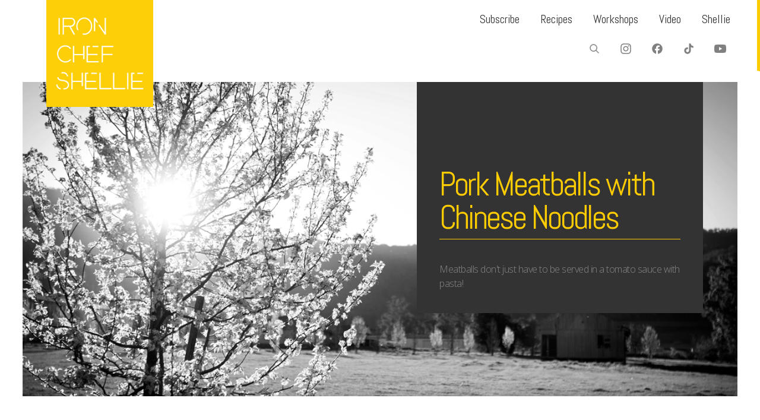

--- FILE ---
content_type: text/html; charset=UTF-8
request_url: https://ironchefshellie.com/2011/12/13/pork-meatballs-with-chinese-noodles/
body_size: 16604
content:
<!DOCTYPE html>
<html lang="en-AU">
<head>
<meta http-equiv="Content-Type" content="text/html; charset=utf-8" />
<meta charset="utf-8" /> 
<meta name="viewport" content="width=device-width, initial-scale=1.0, maximum-scale=1.0, user-scalable=no"/>   
<title>Pork Meatballs with Chinese Noodles &laquo;  Iron Chef Shellie </title>
<link rel="apple-touch-icon" sizes="180x180" href="/apple-touch-icon.png">
<link rel="icon" type="image/png" sizes="32x32" href="/favicon-32x32.png">
<link rel="icon" type="image/png" sizes="16x16" href="/favicon-16x16.png">
<link rel="manifest" href="/site.webmanifest?">
<link rel="mask-icon" href="/safari-pinned-tab.svg" color="#ffcc00">
<link rel="shortcut icon" href="/favicon.ico">
<meta name="msapplication-TileColor" content="#da532c">
<meta name="theme-color" content="#ffffff">
<link href="https://fonts.googleapis.com/css2?family=Abel&family=Holtwood+One+SC&family=Open+Sans:wght@300;400&display=swap" rel="stylesheet">    

<style type="text/css">
.grid figcaption {
	width: 50%;
}    
h1, h2, h3, h4, h5, h6, header {
	font-family: 'Abel', sans-serif; letter-spacing: -3px;	font-weight:normal;
} 
h3 {
letter-spacing: -2px;
}
#mobile-menu, nav, .gallery figcaption span, .accordion-header, #swipebox-caption, #lightGallery-slider .info .title
{
    font-family: 'Abel', sans-serif; letter-spacing: -3px;    font-weight:normal;
}    
body, p, label,
html,
button,
input,
select,
textarea {
	font-family: 'Open Sans', sans-serif;    font-weight:300;
}
strong, blockquote, .item-client, .comments .meta, .next a, .previous a {
    font-family: 'Open Sans', sans-serif;    
    font-weight: bold;
}
i, em, blockquote cite {
    font-family: 'Open Sans', sans-serif;    font-style: italic;
}
::-moz-selection {
	color:#fff;
	text-shadow:none;
	background:#ffcc00;
}
::selection {
	color:#fff;
	text-shadow:none;
	background:#ffcc00;
}  
hr {
    background-color:#ffcc00;
} 
a:hover {
	color: #ffcc00;
} 
.gallery figcaption, .grid figcaption a, div[class=mobonly] a, div[class=buttonly] a, .button, input[type="submit"], .comments a.reply:hover, .read-more, .comments_block input[type="submit"], .comments a.comment-reply-link:hover, .da-thumbs li a, .da-thumbs li, .next a:hover, .previous a:hover 
{
    background-color:#ffcc00;
}
.active-header, .active-header:hover
{
    background-color:#ffcc00 !important;
}
#ewenmain-menu ul:after {
	border: solid transparent;
	border-color: transparent;
	border-left-color: #ffcc00;
}
input[type="text"]:focus, input[type="email"]:focus, input[type="number"]:focus, input[type="password"]:focus, input[type="date"]:focus, textarea:focus {
	border-color:#ffcc00;
} 
#lightGallery-action a {
    background-color: #ffcc00 !important;
}
#lightGallery-Gallery .thumb_cont .thumb_info {
	background-color: #ffcc00;
}
#lightGallery-close {
	background-color: #ffcc00;
}
#lightGallery-close:hover {
	background-color: #ffcc00;
}    
</style>
<meta name='robots' content='max-image-preview:large' />
	<style>img:is([sizes="auto" i], [sizes^="auto," i]) { contain-intrinsic-size: 3000px 1500px }</style>
	<link rel="alternate" type="application/rss+xml" title="Iron Chef Shellie &raquo; Feed" href="https://ironchefshellie.com/feed/" />
<link rel="alternate" type="application/rss+xml" title="Iron Chef Shellie &raquo; Comments Feed" href="https://ironchefshellie.com/comments/feed/" />
<link rel="alternate" type="application/rss+xml" title="Iron Chef Shellie &raquo; Pork Meatballs with Chinese Noodles Comments Feed" href="https://ironchefshellie.com/2011/12/13/pork-meatballs-with-chinese-noodles/feed/" />
<script type="text/javascript">
/* <![CDATA[ */
window._wpemojiSettings = {"baseUrl":"https:\/\/s.w.org\/images\/core\/emoji\/15.1.0\/72x72\/","ext":".png","svgUrl":"https:\/\/s.w.org\/images\/core\/emoji\/15.1.0\/svg\/","svgExt":".svg","source":{"concatemoji":"https:\/\/ironchefshellie.com\/wp-includes\/js\/wp-emoji-release.min.js?ver=6.8.1"}};
/*! This file is auto-generated */
!function(i,n){var o,s,e;function c(e){try{var t={supportTests:e,timestamp:(new Date).valueOf()};sessionStorage.setItem(o,JSON.stringify(t))}catch(e){}}function p(e,t,n){e.clearRect(0,0,e.canvas.width,e.canvas.height),e.fillText(t,0,0);var t=new Uint32Array(e.getImageData(0,0,e.canvas.width,e.canvas.height).data),r=(e.clearRect(0,0,e.canvas.width,e.canvas.height),e.fillText(n,0,0),new Uint32Array(e.getImageData(0,0,e.canvas.width,e.canvas.height).data));return t.every(function(e,t){return e===r[t]})}function u(e,t,n){switch(t){case"flag":return n(e,"\ud83c\udff3\ufe0f\u200d\u26a7\ufe0f","\ud83c\udff3\ufe0f\u200b\u26a7\ufe0f")?!1:!n(e,"\ud83c\uddfa\ud83c\uddf3","\ud83c\uddfa\u200b\ud83c\uddf3")&&!n(e,"\ud83c\udff4\udb40\udc67\udb40\udc62\udb40\udc65\udb40\udc6e\udb40\udc67\udb40\udc7f","\ud83c\udff4\u200b\udb40\udc67\u200b\udb40\udc62\u200b\udb40\udc65\u200b\udb40\udc6e\u200b\udb40\udc67\u200b\udb40\udc7f");case"emoji":return!n(e,"\ud83d\udc26\u200d\ud83d\udd25","\ud83d\udc26\u200b\ud83d\udd25")}return!1}function f(e,t,n){var r="undefined"!=typeof WorkerGlobalScope&&self instanceof WorkerGlobalScope?new OffscreenCanvas(300,150):i.createElement("canvas"),a=r.getContext("2d",{willReadFrequently:!0}),o=(a.textBaseline="top",a.font="600 32px Arial",{});return e.forEach(function(e){o[e]=t(a,e,n)}),o}function t(e){var t=i.createElement("script");t.src=e,t.defer=!0,i.head.appendChild(t)}"undefined"!=typeof Promise&&(o="wpEmojiSettingsSupports",s=["flag","emoji"],n.supports={everything:!0,everythingExceptFlag:!0},e=new Promise(function(e){i.addEventListener("DOMContentLoaded",e,{once:!0})}),new Promise(function(t){var n=function(){try{var e=JSON.parse(sessionStorage.getItem(o));if("object"==typeof e&&"number"==typeof e.timestamp&&(new Date).valueOf()<e.timestamp+604800&&"object"==typeof e.supportTests)return e.supportTests}catch(e){}return null}();if(!n){if("undefined"!=typeof Worker&&"undefined"!=typeof OffscreenCanvas&&"undefined"!=typeof URL&&URL.createObjectURL&&"undefined"!=typeof Blob)try{var e="postMessage("+f.toString()+"("+[JSON.stringify(s),u.toString(),p.toString()].join(",")+"));",r=new Blob([e],{type:"text/javascript"}),a=new Worker(URL.createObjectURL(r),{name:"wpTestEmojiSupports"});return void(a.onmessage=function(e){c(n=e.data),a.terminate(),t(n)})}catch(e){}c(n=f(s,u,p))}t(n)}).then(function(e){for(var t in e)n.supports[t]=e[t],n.supports.everything=n.supports.everything&&n.supports[t],"flag"!==t&&(n.supports.everythingExceptFlag=n.supports.everythingExceptFlag&&n.supports[t]);n.supports.everythingExceptFlag=n.supports.everythingExceptFlag&&!n.supports.flag,n.DOMReady=!1,n.readyCallback=function(){n.DOMReady=!0}}).then(function(){return e}).then(function(){var e;n.supports.everything||(n.readyCallback(),(e=n.source||{}).concatemoji?t(e.concatemoji):e.wpemoji&&e.twemoji&&(t(e.twemoji),t(e.wpemoji)))}))}((window,document),window._wpemojiSettings);
/* ]]> */
</script>
<style id='wp-emoji-styles-inline-css' type='text/css'>

	img.wp-smiley, img.emoji {
		display: inline !important;
		border: none !important;
		box-shadow: none !important;
		height: 1em !important;
		width: 1em !important;
		margin: 0 0.07em !important;
		vertical-align: -0.1em !important;
		background: none !important;
		padding: 0 !important;
	}
</style>
<link rel='stylesheet' id='wp-block-library-css' href='https://ironchefshellie.com/wp-includes/css/dist/block-library/style.min.css?ver=6.8.1' type='text/css' media='all' />
<style id='classic-theme-styles-inline-css' type='text/css'>
/*! This file is auto-generated */
.wp-block-button__link{color:#fff;background-color:#32373c;border-radius:9999px;box-shadow:none;text-decoration:none;padding:calc(.667em + 2px) calc(1.333em + 2px);font-size:1.125em}.wp-block-file__button{background:#32373c;color:#fff;text-decoration:none}
</style>
<style id='activitypub-follow-me-style-inline-css' type='text/css'>
body.modal-open{overflow:hidden}.activitypub-modal__overlay{align-items:center;background-color:rgba(0,0,0,.5);bottom:0;color:initial;display:flex;justify-content:center;left:0;padding:1rem;position:fixed;right:0;top:0;z-index:100000}.activitypub-modal__overlay.compact{align-items:flex-start;background-color:transparent;bottom:auto;justify-content:flex-start;left:auto;padding:0;position:absolute;right:auto;top:auto;z-index:100}.activitypub-modal__overlay[hidden]{display:none}.activitypub-modal__frame{animation:activitypub-modal-appear .2s ease-out;background-color:var(--wp--preset--color--white,#fff);border-radius:8px;box-shadow:0 5px 15px rgba(0,0,0,.3);display:flex;flex-direction:column;max-height:calc(100vh - 2rem);max-width:660px;overflow:hidden;width:100%}.compact .activitypub-modal__frame{box-shadow:0 2px 8px rgba(0,0,0,.1);max-height:300px;max-width:-moz-min-content;max-width:min-content;min-width:250px;width:auto}.activitypub-modal__header{align-items:center;border-bottom:1px solid var(--wp--preset--color--light-gray,#f0f0f0);display:flex;flex-shrink:0;justify-content:space-between;padding:2rem 2rem 1.5rem}.compact .activitypub-modal__header{display:none}.activitypub-modal__header .activitypub-modal__close{align-items:center;border:none;cursor:pointer;display:flex;justify-content:center;padding:.5rem;width:auto}.activitypub-modal__header .activitypub-modal__close:active{border:none;padding:.5rem}.activitypub-modal__title{font-size:130%;font-weight:600;line-height:1.4;margin:0!important}.activitypub-modal__content{overflow-y:auto}@keyframes activitypub-modal-appear{0%{opacity:0;transform:translateY(20px)}to{opacity:1;transform:translateY(0)}}.activitypub-follow-me-block-wrapper{display:block;margin:1rem 0;position:relative}.activitypub-follow-me-block-wrapper .activitypub-profile{padding:1rem 0}.activitypub-follow-me-block-wrapper .activitypub-profile__body{display:flex;flex-wrap:wrap}.activitypub-follow-me-block-wrapper .activitypub-profile__avatar{border-radius:50%;height:75px;margin-right:1rem;-o-object-fit:cover;object-fit:cover;width:75px}.activitypub-follow-me-block-wrapper .activitypub-profile__content{align-items:center;display:flex;flex:1;flex-wrap:wrap;justify-content:space-between;min-width:0}.activitypub-follow-me-block-wrapper .activitypub-profile__info{display:block;flex:1;min-width:0}.activitypub-follow-me-block-wrapper .activitypub-profile__name{font-size:1.25em;overflow:hidden;text-overflow:ellipsis;white-space:nowrap}.activitypub-follow-me-block-wrapper .activitypub-profile__handle,.activitypub-follow-me-block-wrapper .activitypub-profile__name{color:inherit;line-height:1.2;overflow:hidden;text-overflow:ellipsis;white-space:nowrap}.activitypub-follow-me-block-wrapper .activitypub-profile div.wp-block-button{align-items:center;display:flex;margin:0 0 0 1rem}.activitypub-follow-me-block-wrapper .activitypub-profile .wp-block-button__link{margin:0}.activitypub-follow-me-block-wrapper .activitypub-profile .is-small{font-size:.8rem;padding:.25rem .5rem}.activitypub-follow-me-block-wrapper .activitypub-profile .is-compact{font-size:.9rem;padding:.4rem .8rem}.activitypub-follow-me-block-wrapper:not(.is-style-button-only):not(.is-style-profile) .activitypub-profile__bio,.activitypub-follow-me-block-wrapper:not(.is-style-button-only):not(.is-style-profile) .activitypub-profile__stats{display:none}.activitypub-follow-me-block-wrapper.is-style-button-only .activitypub-profile{padding:0}.activitypub-follow-me-block-wrapper.is-style-button-only .activitypub-profile__body{display:block;padding:0}.activitypub-follow-me-block-wrapper.is-style-button-only .activitypub-profile__content{display:inline}.activitypub-follow-me-block-wrapper.is-style-button-only div.wp-block-button{display:inline-block;margin:0}.activitypub-follow-me-block-wrapper.is-style-button-only .activitypub-profile__avatar,.activitypub-follow-me-block-wrapper.is-style-button-only .activitypub-profile__bio,.activitypub-follow-me-block-wrapper.is-style-button-only .activitypub-profile__handle,.activitypub-follow-me-block-wrapper.is-style-button-only .activitypub-profile__name,.activitypub-follow-me-block-wrapper.is-style-button-only .activitypub-profile__stats{display:none}.activitypub-follow-me-block-wrapper.is-style-profile{border-radius:8px;box-shadow:0 2px 8px rgba(0,0,0,.1);overflow:hidden}.activitypub-follow-me-block-wrapper.is-style-profile .activitypub-profile,.activitypub-follow-me-block-wrapper.is-style-profile.has-background .activitypub-profile{padding:0}.activitypub-follow-me-block-wrapper.is-style-profile .activitypub-profile__header{background-color:#ccc;background-position:50%;background-size:cover;height:120px;width:100%}.activitypub-follow-me-block-wrapper.is-style-profile .activitypub-profile__body{padding:1rem}.activitypub-follow-me-block-wrapper.is-style-profile .activitypub-profile__avatar{height:64px;width:64px}.activitypub-follow-me-block-wrapper.is-style-profile .activitypub-profile__content{flex:1;min-width:0}.activitypub-follow-me-block-wrapper.is-style-profile .activitypub-profile__name{margin-bottom:.25rem}.activitypub-follow-me-block-wrapper.is-style-profile .activitypub-profile__bio{font-size:90%;line-height:1.4;margin-top:16px;width:100%}.activitypub-follow-me-block-wrapper.is-style-profile .activitypub-profile__bio p{margin:0 0 .5rem}.activitypub-follow-me-block-wrapper.is-style-profile .activitypub-profile__bio p:last-child{margin-bottom:0}.activitypub-follow-me-block-wrapper.is-style-profile .activitypub-profile__stats{display:flex;font-size:.9em;gap:16px;margin-top:1rem;width:100%}.activitypub-follow-me-block-wrapper.has-background .activitypub-profile,.activitypub-follow-me-block-wrapper.has-border .activitypub-profile{padding-left:1rem;padding-right:1rem}.activitypub-dialog__section{border-bottom:1px solid var(--wp--preset--color--light-gray,#f0f0f0);padding:1.5rem 2rem}.activitypub-dialog__section:last-child{border-bottom:none;padding-bottom:2rem}.activitypub-dialog__section h4{font-size:110%;margin-bottom:.5rem;margin-top:0}.activitypub-dialog__description{color:inherit;font-size:95%;margin-bottom:1rem}.activitypub-dialog__button-group{display:flex;margin-bottom:.5rem;width:100%}.activitypub-dialog__button-group input[type]{border:1px solid var(--wp--preset--color--gray,#e2e4e7);border-radius:4px 0 0 4px;flex:1;line-height:1;margin:0}.activitypub-dialog__button-group input[type]::-moz-placeholder{opacity:.5}.activitypub-dialog__button-group input[type]::placeholder{opacity:.5}.activitypub-dialog__button-group input[type][aria-invalid=true]{border-color:var(--wp--preset--color--vivid-red)}.activitypub-dialog__button-group button{border-radius:0 4px 4px 0!important;margin-left:-1px!important;min-width:22.5%;width:auto}.activitypub-dialog__error{color:var(--wp--preset--color--vivid-red);font-size:90%;margin-top:.5rem}

</style>
<link rel='stylesheet' id='activitypub-followers-style-css' href='https://ironchefshellie.com/wp-content/plugins/activitypub/build/followers/style-index.css?ver=2.0.1-b-modified-1749952682' type='text/css' media='all' />
<style id='activitypub-reactions-style-inline-css' type='text/css'>
body.modal-open{overflow:hidden}.activitypub-modal__overlay{align-items:center;background-color:rgba(0,0,0,.5);bottom:0;color:initial;display:flex;justify-content:center;left:0;padding:1rem;position:fixed;right:0;top:0;z-index:100000}.activitypub-modal__overlay.compact{align-items:flex-start;background-color:transparent;bottom:auto;justify-content:flex-start;left:auto;padding:0;position:absolute;right:auto;top:auto;z-index:100}.activitypub-modal__overlay[hidden]{display:none}.activitypub-modal__frame{animation:activitypub-modal-appear .2s ease-out;background-color:var(--wp--preset--color--white,#fff);border-radius:8px;box-shadow:0 5px 15px rgba(0,0,0,.3);display:flex;flex-direction:column;max-height:calc(100vh - 2rem);max-width:660px;overflow:hidden;width:100%}.compact .activitypub-modal__frame{box-shadow:0 2px 8px rgba(0,0,0,.1);max-height:300px;max-width:-moz-min-content;max-width:min-content;min-width:250px;width:auto}.activitypub-modal__header{align-items:center;border-bottom:1px solid var(--wp--preset--color--light-gray,#f0f0f0);display:flex;flex-shrink:0;justify-content:space-between;padding:2rem 2rem 1.5rem}.compact .activitypub-modal__header{display:none}.activitypub-modal__header .activitypub-modal__close{align-items:center;border:none;cursor:pointer;display:flex;justify-content:center;padding:.5rem;width:auto}.activitypub-modal__header .activitypub-modal__close:active{border:none;padding:.5rem}.activitypub-modal__title{font-size:130%;font-weight:600;line-height:1.4;margin:0!important}.activitypub-modal__content{overflow-y:auto}@keyframes activitypub-modal-appear{0%{opacity:0;transform:translateY(20px)}to{opacity:1;transform:translateY(0)}}.wp-block-activitypub-reactions{margin-bottom:2rem;margin-top:2rem;position:relative}.wp-block-activitypub-reactions .activitypub-reactions{display:flex;flex-direction:column;flex-wrap:wrap}.wp-block-activitypub-reactions .reaction-group{align-items:center;display:flex;gap:.5rem;justify-content:flex-start;margin:.5em 0;position:relative;width:100%}@media(max-width:782px){.wp-block-activitypub-reactions .reaction-group:has(.reaction-avatars:not(:empty)){justify-content:space-between}}.wp-block-activitypub-reactions .reaction-group .reaction-avatars{align-items:center;display:flex;flex-direction:row;list-style:none;margin:0!important;padding:0}.wp-block-activitypub-reactions .reaction-group .reaction-avatars li{margin:0 -10px 0 0;padding:0;transition:transform .2s ease}.wp-block-activitypub-reactions .reaction-group .reaction-avatars li:last-child{margin-right:0}.wp-block-activitypub-reactions .reaction-group .reaction-avatars li:hover{transform:translateY(-2px);z-index:2}.wp-block-activitypub-reactions .reaction-group .reaction-avatars li a{border-radius:50%;box-shadow:none;display:block;line-height:1;text-decoration:none}.wp-block-activitypub-reactions .reaction-group .reaction-avatar{max-height:32px;max-width:32px;overflow:hidden;-moz-force-broken-image-icon:1;border:.5px solid var(--wp--preset--color--contrast,hsla(0,0%,100%,.8));border-radius:50%;box-shadow:0 0 0 .5px hsla(0,0%,100%,.8),0 1px 3px rgba(0,0,0,.2);transition:transform .6s cubic-bezier(.34,1.56,.64,1);will-change:transform}.wp-block-activitypub-reactions .reaction-group .reaction-avatar:focus-visible,.wp-block-activitypub-reactions .reaction-group .reaction-avatar:hover{position:relative;transform:translateY(-5px);z-index:1}.wp-block-activitypub-reactions .reaction-group .reaction-label{align-items:center;background:none;border:none;border-radius:4px;color:var(--wp--preset--color--contrast,var(--wp--preset--color--accent,currentColor));display:flex;flex:0 0 auto;font-size:70%;gap:.25rem;margin-left:12px;padding:.25rem .5rem;text-decoration:none;transition:background-color .2s ease;white-space:nowrap}.wp-block-activitypub-reactions .reaction-group .reaction-label:hover{background-color:rgba(0,0,0,.05);color:var(--wp--preset--color--contrast,var(--wp--preset--color--accent,currentColor))}.wp-block-activitypub-reactions .reaction-group .reaction-label:focus:not(:disabled){box-shadow:none;outline:1px solid var(--wp--preset--color--contrast,var(--wp--preset--color--accent,currentColor));outline-offset:2px}.reactions-list{list-style:none;margin:0!important;padding:.5rem}.components-popover__content>.reactions-list{padding:0}.reactions-list .reaction-item{margin:0 0 .5rem}.reactions-list .reaction-item:last-child{margin-bottom:0}.reactions-list .reaction-item a{align-items:center;border-radius:4px;box-shadow:none;color:inherit;display:flex;gap:.75rem;padding:.5rem;text-decoration:none;transition:background-color .2s ease}.reactions-list .reaction-item a:hover{background-color:rgba(0,0,0,.03)}.reactions-list .reaction-item img{border:1px solid var(--wp--preset--color--light-gray,#f0f0f0);border-radius:50%;box-shadow:none;height:36px;width:36px}.reactions-list .reaction-item .reaction-name{font-size:75%}.components-popover__content{box-shadow:0 2px 8px rgba(0,0,0,.1);max-height:300px;max-width:-moz-min-content;max-width:min-content;min-width:250px;padding:.5rem;width:auto}

</style>
<style id='activitypub-reply-style-inline-css' type='text/css'>
.activitypub-embed{background:#fff;border:1px solid #e6e6e6;border-radius:12px;font-family:-apple-system,BlinkMacSystemFont,Segoe UI,Roboto,Helvetica,Arial,sans-serif;max-width:100%;padding:0}.activitypub-reply-block .activitypub-embed{margin:1em 0}.activitypub-embed-header{align-items:center;display:flex;gap:10px;padding:15px}.activitypub-embed-header img{border-radius:50%;height:48px;width:48px}.activitypub-embed-header-text{flex-grow:1}.activitypub-embed-header-text h2{color:#000;font-size:15px;font-weight:600;margin:0;padding:0}.activitypub-embed-header-text .ap-account{color:#687684;font-size:14px;text-decoration:none}.activitypub-embed-content{padding:0 15px 15px}.activitypub-embed-content .ap-title{color:#000;font-size:23px;font-weight:600;margin:0 0 10px;padding:0}.activitypub-embed-content .ap-subtitle{color:#000;font-size:15px;margin:0 0 15px}.activitypub-embed-content .ap-preview{border:1px solid #e6e6e6}.activitypub-embed-content .ap-preview img{display:block;height:auto}.activitypub-embed-content .ap-preview{border-radius:8px;box-sizing:border-box;display:grid;gap:2px;grid-template-columns:1fr 1fr;grid-template-rows:1fr 1fr;margin:1em 0 0;min-height:64px;overflow:hidden;position:relative;width:100%}.activitypub-embed-content .ap-preview.layout-1{grid-template-columns:1fr;grid-template-rows:1fr}.activitypub-embed-content .ap-preview.layout-2{aspect-ratio:auto;grid-template-rows:1fr;height:auto}.activitypub-embed-content .ap-preview.layout-3>img:first-child{grid-row:span 2}.activitypub-embed-content .ap-preview img{border:0;box-sizing:border-box;display:inline-block;height:100%;-o-object-fit:cover;object-fit:cover;overflow:hidden;position:relative;width:100%}.activitypub-embed-content .ap-preview audio,.activitypub-embed-content .ap-preview video{display:block;grid-column:1/span 2;max-width:100%}.activitypub-embed-content .ap-preview audio{width:100%}.activitypub-embed-content .ap-preview-text{padding:15px}.activitypub-embed-meta{border-top:1px solid #e6e6e6;color:#687684;display:flex;font-size:13px;gap:15px;padding:15px}.activitypub-embed-meta .ap-stat{align-items:center;display:flex;gap:5px}@media only screen and (max-width:399px){.activitypub-embed-meta span.ap-stat{display:none!important}}.activitypub-embed-meta a.ap-stat{color:inherit;text-decoration:none}.activitypub-embed-meta strong{color:#000;font-weight:600}.activitypub-embed-meta .ap-stat-label{color:#687684}.wp-block-activitypub-reply .components-spinner{height:12px;margin-bottom:0;margin-top:0;width:12px}

</style>
<style id='global-styles-inline-css' type='text/css'>
:root{--wp--preset--aspect-ratio--square: 1;--wp--preset--aspect-ratio--4-3: 4/3;--wp--preset--aspect-ratio--3-4: 3/4;--wp--preset--aspect-ratio--3-2: 3/2;--wp--preset--aspect-ratio--2-3: 2/3;--wp--preset--aspect-ratio--16-9: 16/9;--wp--preset--aspect-ratio--9-16: 9/16;--wp--preset--color--black: #000000;--wp--preset--color--cyan-bluish-gray: #abb8c3;--wp--preset--color--white: #ffffff;--wp--preset--color--pale-pink: #f78da7;--wp--preset--color--vivid-red: #cf2e2e;--wp--preset--color--luminous-vivid-orange: #ff6900;--wp--preset--color--luminous-vivid-amber: #fcb900;--wp--preset--color--light-green-cyan: #7bdcb5;--wp--preset--color--vivid-green-cyan: #00d084;--wp--preset--color--pale-cyan-blue: #8ed1fc;--wp--preset--color--vivid-cyan-blue: #0693e3;--wp--preset--color--vivid-purple: #9b51e0;--wp--preset--gradient--vivid-cyan-blue-to-vivid-purple: linear-gradient(135deg,rgba(6,147,227,1) 0%,rgb(155,81,224) 100%);--wp--preset--gradient--light-green-cyan-to-vivid-green-cyan: linear-gradient(135deg,rgb(122,220,180) 0%,rgb(0,208,130) 100%);--wp--preset--gradient--luminous-vivid-amber-to-luminous-vivid-orange: linear-gradient(135deg,rgba(252,185,0,1) 0%,rgba(255,105,0,1) 100%);--wp--preset--gradient--luminous-vivid-orange-to-vivid-red: linear-gradient(135deg,rgba(255,105,0,1) 0%,rgb(207,46,46) 100%);--wp--preset--gradient--very-light-gray-to-cyan-bluish-gray: linear-gradient(135deg,rgb(238,238,238) 0%,rgb(169,184,195) 100%);--wp--preset--gradient--cool-to-warm-spectrum: linear-gradient(135deg,rgb(74,234,220) 0%,rgb(151,120,209) 20%,rgb(207,42,186) 40%,rgb(238,44,130) 60%,rgb(251,105,98) 80%,rgb(254,248,76) 100%);--wp--preset--gradient--blush-light-purple: linear-gradient(135deg,rgb(255,206,236) 0%,rgb(152,150,240) 100%);--wp--preset--gradient--blush-bordeaux: linear-gradient(135deg,rgb(254,205,165) 0%,rgb(254,45,45) 50%,rgb(107,0,62) 100%);--wp--preset--gradient--luminous-dusk: linear-gradient(135deg,rgb(255,203,112) 0%,rgb(199,81,192) 50%,rgb(65,88,208) 100%);--wp--preset--gradient--pale-ocean: linear-gradient(135deg,rgb(255,245,203) 0%,rgb(182,227,212) 50%,rgb(51,167,181) 100%);--wp--preset--gradient--electric-grass: linear-gradient(135deg,rgb(202,248,128) 0%,rgb(113,206,126) 100%);--wp--preset--gradient--midnight: linear-gradient(135deg,rgb(2,3,129) 0%,rgb(40,116,252) 100%);--wp--preset--font-size--small: 13px;--wp--preset--font-size--medium: 20px;--wp--preset--font-size--large: 36px;--wp--preset--font-size--x-large: 42px;--wp--preset--spacing--20: 0.44rem;--wp--preset--spacing--30: 0.67rem;--wp--preset--spacing--40: 1rem;--wp--preset--spacing--50: 1.5rem;--wp--preset--spacing--60: 2.25rem;--wp--preset--spacing--70: 3.38rem;--wp--preset--spacing--80: 5.06rem;--wp--preset--shadow--natural: 6px 6px 9px rgba(0, 0, 0, 0.2);--wp--preset--shadow--deep: 12px 12px 50px rgba(0, 0, 0, 0.4);--wp--preset--shadow--sharp: 6px 6px 0px rgba(0, 0, 0, 0.2);--wp--preset--shadow--outlined: 6px 6px 0px -3px rgba(255, 255, 255, 1), 6px 6px rgba(0, 0, 0, 1);--wp--preset--shadow--crisp: 6px 6px 0px rgba(0, 0, 0, 1);}:where(.is-layout-flex){gap: 0.5em;}:where(.is-layout-grid){gap: 0.5em;}body .is-layout-flex{display: flex;}.is-layout-flex{flex-wrap: wrap;align-items: center;}.is-layout-flex > :is(*, div){margin: 0;}body .is-layout-grid{display: grid;}.is-layout-grid > :is(*, div){margin: 0;}:where(.wp-block-columns.is-layout-flex){gap: 2em;}:where(.wp-block-columns.is-layout-grid){gap: 2em;}:where(.wp-block-post-template.is-layout-flex){gap: 1.25em;}:where(.wp-block-post-template.is-layout-grid){gap: 1.25em;}.has-black-color{color: var(--wp--preset--color--black) !important;}.has-cyan-bluish-gray-color{color: var(--wp--preset--color--cyan-bluish-gray) !important;}.has-white-color{color: var(--wp--preset--color--white) !important;}.has-pale-pink-color{color: var(--wp--preset--color--pale-pink) !important;}.has-vivid-red-color{color: var(--wp--preset--color--vivid-red) !important;}.has-luminous-vivid-orange-color{color: var(--wp--preset--color--luminous-vivid-orange) !important;}.has-luminous-vivid-amber-color{color: var(--wp--preset--color--luminous-vivid-amber) !important;}.has-light-green-cyan-color{color: var(--wp--preset--color--light-green-cyan) !important;}.has-vivid-green-cyan-color{color: var(--wp--preset--color--vivid-green-cyan) !important;}.has-pale-cyan-blue-color{color: var(--wp--preset--color--pale-cyan-blue) !important;}.has-vivid-cyan-blue-color{color: var(--wp--preset--color--vivid-cyan-blue) !important;}.has-vivid-purple-color{color: var(--wp--preset--color--vivid-purple) !important;}.has-black-background-color{background-color: var(--wp--preset--color--black) !important;}.has-cyan-bluish-gray-background-color{background-color: var(--wp--preset--color--cyan-bluish-gray) !important;}.has-white-background-color{background-color: var(--wp--preset--color--white) !important;}.has-pale-pink-background-color{background-color: var(--wp--preset--color--pale-pink) !important;}.has-vivid-red-background-color{background-color: var(--wp--preset--color--vivid-red) !important;}.has-luminous-vivid-orange-background-color{background-color: var(--wp--preset--color--luminous-vivid-orange) !important;}.has-luminous-vivid-amber-background-color{background-color: var(--wp--preset--color--luminous-vivid-amber) !important;}.has-light-green-cyan-background-color{background-color: var(--wp--preset--color--light-green-cyan) !important;}.has-vivid-green-cyan-background-color{background-color: var(--wp--preset--color--vivid-green-cyan) !important;}.has-pale-cyan-blue-background-color{background-color: var(--wp--preset--color--pale-cyan-blue) !important;}.has-vivid-cyan-blue-background-color{background-color: var(--wp--preset--color--vivid-cyan-blue) !important;}.has-vivid-purple-background-color{background-color: var(--wp--preset--color--vivid-purple) !important;}.has-black-border-color{border-color: var(--wp--preset--color--black) !important;}.has-cyan-bluish-gray-border-color{border-color: var(--wp--preset--color--cyan-bluish-gray) !important;}.has-white-border-color{border-color: var(--wp--preset--color--white) !important;}.has-pale-pink-border-color{border-color: var(--wp--preset--color--pale-pink) !important;}.has-vivid-red-border-color{border-color: var(--wp--preset--color--vivid-red) !important;}.has-luminous-vivid-orange-border-color{border-color: var(--wp--preset--color--luminous-vivid-orange) !important;}.has-luminous-vivid-amber-border-color{border-color: var(--wp--preset--color--luminous-vivid-amber) !important;}.has-light-green-cyan-border-color{border-color: var(--wp--preset--color--light-green-cyan) !important;}.has-vivid-green-cyan-border-color{border-color: var(--wp--preset--color--vivid-green-cyan) !important;}.has-pale-cyan-blue-border-color{border-color: var(--wp--preset--color--pale-cyan-blue) !important;}.has-vivid-cyan-blue-border-color{border-color: var(--wp--preset--color--vivid-cyan-blue) !important;}.has-vivid-purple-border-color{border-color: var(--wp--preset--color--vivid-purple) !important;}.has-vivid-cyan-blue-to-vivid-purple-gradient-background{background: var(--wp--preset--gradient--vivid-cyan-blue-to-vivid-purple) !important;}.has-light-green-cyan-to-vivid-green-cyan-gradient-background{background: var(--wp--preset--gradient--light-green-cyan-to-vivid-green-cyan) !important;}.has-luminous-vivid-amber-to-luminous-vivid-orange-gradient-background{background: var(--wp--preset--gradient--luminous-vivid-amber-to-luminous-vivid-orange) !important;}.has-luminous-vivid-orange-to-vivid-red-gradient-background{background: var(--wp--preset--gradient--luminous-vivid-orange-to-vivid-red) !important;}.has-very-light-gray-to-cyan-bluish-gray-gradient-background{background: var(--wp--preset--gradient--very-light-gray-to-cyan-bluish-gray) !important;}.has-cool-to-warm-spectrum-gradient-background{background: var(--wp--preset--gradient--cool-to-warm-spectrum) !important;}.has-blush-light-purple-gradient-background{background: var(--wp--preset--gradient--blush-light-purple) !important;}.has-blush-bordeaux-gradient-background{background: var(--wp--preset--gradient--blush-bordeaux) !important;}.has-luminous-dusk-gradient-background{background: var(--wp--preset--gradient--luminous-dusk) !important;}.has-pale-ocean-gradient-background{background: var(--wp--preset--gradient--pale-ocean) !important;}.has-electric-grass-gradient-background{background: var(--wp--preset--gradient--electric-grass) !important;}.has-midnight-gradient-background{background: var(--wp--preset--gradient--midnight) !important;}.has-small-font-size{font-size: var(--wp--preset--font-size--small) !important;}.has-medium-font-size{font-size: var(--wp--preset--font-size--medium) !important;}.has-large-font-size{font-size: var(--wp--preset--font-size--large) !important;}.has-x-large-font-size{font-size: var(--wp--preset--font-size--x-large) !important;}
:where(.wp-block-post-template.is-layout-flex){gap: 1.25em;}:where(.wp-block-post-template.is-layout-grid){gap: 1.25em;}
:where(.wp-block-columns.is-layout-flex){gap: 2em;}:where(.wp-block-columns.is-layout-grid){gap: 2em;}
:root :where(.wp-block-pullquote){font-size: 1.5em;line-height: 1.6;}
</style>
<link rel='stylesheet' id='custom-style-css' href='https://ironchefshellie.com/wp-content/themes/ICS2022/2025-05-19.css?ver=1.1-b-modified-1749283016' type='text/css' media='all' />
<style id='akismet-widget-style-inline-css' type='text/css'>

			.a-stats {
				--akismet-color-mid-green: #357b49;
				--akismet-color-white: #fff;
				--akismet-color-light-grey: #f6f7f7;

				max-width: 350px;
				width: auto;
			}

			.a-stats * {
				all: unset;
				box-sizing: border-box;
			}

			.a-stats strong {
				font-weight: 600;
			}

			.a-stats a.a-stats__link,
			.a-stats a.a-stats__link:visited,
			.a-stats a.a-stats__link:active {
				background: var(--akismet-color-mid-green);
				border: none;
				box-shadow: none;
				border-radius: 8px;
				color: var(--akismet-color-white);
				cursor: pointer;
				display: block;
				font-family: -apple-system, BlinkMacSystemFont, 'Segoe UI', 'Roboto', 'Oxygen-Sans', 'Ubuntu', 'Cantarell', 'Helvetica Neue', sans-serif;
				font-weight: 500;
				padding: 12px;
				text-align: center;
				text-decoration: none;
				transition: all 0.2s ease;
			}

			/* Extra specificity to deal with TwentyTwentyOne focus style */
			.widget .a-stats a.a-stats__link:focus {
				background: var(--akismet-color-mid-green);
				color: var(--akismet-color-white);
				text-decoration: none;
			}

			.a-stats a.a-stats__link:hover {
				filter: brightness(110%);
				box-shadow: 0 4px 12px rgba(0, 0, 0, 0.06), 0 0 2px rgba(0, 0, 0, 0.16);
			}

			.a-stats .count {
				color: var(--akismet-color-white);
				display: block;
				font-size: 1.5em;
				line-height: 1.4;
				padding: 0 13px;
				white-space: nowrap;
			}
		
</style>
<script type="text/javascript" src="https://ironchefshellie.com/wp-content/themes/ICS2022/js/jquery-2.1.3.min.js?ver=6.8.1-b-modified-1420804798" id="jq1-js"></script>
<script type="text/javascript" src="https://ironchefshellie.com/wp-content/themes/ICS2022/js/jquery.sharrre.js?ver=6.8.1-b-modified-1471933451" id="jq2-js"></script>
<script type="text/javascript" src="https://ironchefshellie.com/wp-content/themes/ICS2022/js/modernizr.custom.js?ver=-b-modified-1418687221" id="tsmodernizr-js"></script>
<script type="text/javascript" src="https://ironchefshellie.com/wp-content/themes/ICS2022/js/backstretch.min.js?ver=-b-modified-1420700210" id="tsbackstretch-js"></script>
<link rel="https://api.w.org/" href="https://ironchefshellie.com/wp-json/" /><link rel="alternate" title="JSON" type="application/json" href="https://ironchefshellie.com/wp-json/wp/v2/posts/4012" /><link rel="EditURI" type="application/rsd+xml" title="RSD" href="https://ironchefshellie.com/xmlrpc.php?rsd" />
<meta name="generator" content="WordPress 6.8.1" />
<link rel="canonical" href="https://ironchefshellie.com/2011/12/13/pork-meatballs-with-chinese-noodles/" />
<link rel='shortlink' href='https://ironchefshellie.com/?p=4012' />
<link rel="alternate" title="oEmbed (JSON)" type="application/json+oembed" href="https://ironchefshellie.com/wp-json/oembed/1.0/embed?url=https%3A%2F%2Fironchefshellie.com%2F2011%2F12%2F13%2Fpork-meatballs-with-chinese-noodles%2F" />
<link rel="alternate" title="oEmbed (XML)" type="text/xml+oembed" href="https://ironchefshellie.com/wp-json/oembed/1.0/embed?url=https%3A%2F%2Fironchefshellie.com%2F2011%2F12%2F13%2Fpork-meatballs-with-chinese-noodles%2F&#038;format=xml" />
<style type="text/css"> .tippy-box[data-theme~="wprm"] { background-color: #333333; color: #FFFFFF; } .tippy-box[data-theme~="wprm"][data-placement^="top"] > .tippy-arrow::before { border-top-color: #333333; } .tippy-box[data-theme~="wprm"][data-placement^="bottom"] > .tippy-arrow::before { border-bottom-color: #333333; } .tippy-box[data-theme~="wprm"][data-placement^="left"] > .tippy-arrow::before { border-left-color: #333333; } .tippy-box[data-theme~="wprm"][data-placement^="right"] > .tippy-arrow::before { border-right-color: #333333; } .tippy-box[data-theme~="wprm"] a { color: #FFFFFF; } .wprm-comment-rating svg { width: 16px !important; height: 16px !important; } img.wprm-comment-rating { width: 80px !important; height: 16px !important; } body { --comment-rating-star-color: #343434; } body { --wprm-popup-font-size: 16px; } body { --wprm-popup-background: #ffffff; } body { --wprm-popup-title: #000000; } body { --wprm-popup-content: #444444; } body { --wprm-popup-button-background: #444444; } body { --wprm-popup-button-text: #ffffff; }</style><style type="text/css">.wprm-glossary-term {color: #5A822B;text-decoration: underline;cursor: help;}</style><meta property="fediverse:creator" name="fediverse:creator" content="shellie@ironchefshellie.com" />

<link rel="alternate" title="ActivityPub (JSON)" type="application/activity+json" href="https://ironchefshellie.com/?p=4012" />
<link rel="icon" href="https://ironchefshellie.com/wp-content/uploads/2025/06/cropped-Iron-Chef-Shellie_Logo-32x32.jpg" sizes="32x32" />
<link rel="icon" href="https://ironchefshellie.com/wp-content/uploads/2025/06/cropped-Iron-Chef-Shellie_Logo-192x192.jpg" sizes="192x192" />
<link rel="apple-touch-icon" href="https://ironchefshellie.com/wp-content/uploads/2025/06/cropped-Iron-Chef-Shellie_Logo-180x180.jpg" />
<meta name="msapplication-TileImage" content="https://ironchefshellie.com/wp-content/uploads/2025/06/cropped-Iron-Chef-Shellie_Logo-270x270.jpg" />


<meta name="viewport" content="width=device-width, initial-scale=1.0">
<meta http-equiv="Content-Type" content="text/html; charset=iso-8859-1">
<meta property="fb:app_id" content="163929747005721" />
<meta property="og:title" content="Pork Meatballs with Chinese Noodles"/>
<meta property="og:type" content="article"/>
<meta property="og:url" content="https://ironchefshellie.com/2011/12/13/pork-meatballs-with-chinese-noodles/"/>
<meta property="og:image" content="https://ironchefshellie.com/wp-content/uploads/2014/12/Iron-Chef-Shellie_Logo_480x480-e1418698045439.png"/>
<meta property="og:image:width" content="240"/>
<meta property="og:image:height" content="240"/>
<meta property="og:site_name" content="Iron Chef Shellie"/>
<meta property="og:description" content="Meatballs don't just have to be served in a tomato sauce with pasta!"/>
<meta name="verify-v1" content="" />
<meta name="google-site-verification" content="WCgWW-ayTG8EOjwe8cCO6c55LX4RjAEVxkz4LYDT8gk" />
<meta name="p:domain_verify" content="752e266bb23b19ff8da56aa3751b1c8c"/>


<link href="https://fonts.googleapis.com/css2?family=Crimson+Pro:ital,wght@0,200..900;1,200..900&display=swap" rel="stylesheet">
<link href='https://fonts.googleapis.com/css?family=Satisfy:400' rel='stylesheet' type='text/css'>
<link href='https://fonts.googleapis.com/css?family=Coustard:400' rel='stylesheet' type='text/css'>
<!-- Google Tag Manager -->
<script>(function(w,d,s,l,i){w[l]=w[l]||[];w[l].push({'gtm.start':
new Date().getTime(),event:'gtm.js'});var f=d.getElementsByTagName(s)[0],
j=d.createElement(s),dl=l!='dataLayer'?'&l='+l:'';j.async=true;j.src=
'https://www.googletagmanager.com/gtm.js?id='+i+dl;f.parentNode.insertBefore(j,f);
})(window,document,'script','dataLayer','GTM-WCJLQ6G');</script>
<!-- End Google Tag Manager -->
</head>
<body class="wp-singular post-template-default single single-post postid-4012 single-format-standard wp-theme-ICS2022"> 
<!-- Google Tag Manager (noscript) -->
<noscript><iframe src="https://www.googletagmanager.com/ns.html?id=GTM-WCJLQ6G"
height="0" width="0" style="display:none;visibility:hidden"></iframe></noscript>
<!-- End Google Tag Manager (noscript) -->
    <header>
        <a href="https://ironchefshellie.com"><img class="shellieness" nopin="nopin" src="/wp-content/uploads/2014/12/Iron-Chef-Shellie_Logo_480x480-e1418698045439@2.png" alt="Iron Chef Shellie" /></a>    </header>    

<a id="mobile-menu" href="#">&nbsp;</a>
<nav id="main-menu" class="menu-blog-menu-container">

<ul id="menu-blog-menu" class="menu-blog-menu">
<li id="menu-item-7888" class="menu-item"><a href="/subscribe/">Subscribe</a></li>
<li id="menu-item-7836" class="menu-item"><a href="/recipes/">Recipes</a></li>
<li id="menu-item-7856" class="menu-item"><a href="/photography-workshops/">Workshops</a></li>
<li id="menu-item-7883" class="menu-item"><a href="/video/">Video</a></li>
<li id="menu-item-7858" class="menu-item"><a href="/about/">Shellie</a></li>
</ul>

<ul id="social-menu">
<li id="menu-item-spacer" class="social-menu"></li>
<li id="menu-item-search" class="social-menu"><a href="/?s=stuff&submit=Search"><img src="/wp-content/themes/ICS2022/svg/search.svg" height=20></a></li>
<li id="menu-item-IG" class="social-menu" ><a href="https://instagram.com/ironchefshellie" target=_social><img src="/wp-content/themes/ICS2022/svg/ig.svg" height=20></i></a></li>
<li id="menu-item-FB" class="social-menu" ><a href="https://www.facebook.com/pages/Iron-Chef-Shellie/31189110268" target=_social><img src="/wp-content/themes/ICS2022/svg/fb.svg" height=20></i></a></li>
<li id="menu-item-TT" class="social-menu" ><a href="https://www.tiktok.com/@ironchefshellie" target=_social><img src="/wp-content/themes/ICS2022/svg/tiktok.svg" height=20></i></a></li>
<li id="menu-item-YT" class="social-menu" ><a href="https://www.youtube.com/@IronChefShellie" target=_social><img src="/wp-content/themes/ICS2022/svg/yt.svg" height=20></i></a></li>
</ul>

</nav>
<div class=clear></div>


<section id="DPS">
	<div class=smallscreen hidden>&nbsp;</div>
	<div class=cover>
	<h1 class="bump">Pork Meatballs with Chinese Noodles</h1>
		<P>Meatballs don't just have to be served in a tomato sauce with pasta!</P>
	</div>
</section>
<div class=shimmy></div>


<section id="fineprint">
<div class='siderow'>

	<div class=sideshow>
	<div class="shelliedate">
	        
		<P>
		<h3 class=insta><a href='https://instagram.com/ironchefshellie'>@ironchefshellie</a></h3>
		When you cook this at home please tag me too  - I love to see when other people give my recipes a go!
		</P>
		<a href=/recipes/ class=button>Recipes</a><BR><BR>		<P>
		Pork Meatballs with Chinese Noodles		<br>
		December 13, 2011		<br>
		<a href="https://ironchefshellie.com/category/recipes/" rel="category tag">Recipes</a>		</P>
		</div>

		<div class="usershare">
		

<div id="likelike">
<lovefacebook id="lovefacebook2" data-url="https://ironchefshellie.com/2011/12/13/pork-meatballs-with-chinese-noodles/" data-text="Pork Meatballs with Chinese Noodles" data-title="Like" class="sharrre"><div class="box"><a class="count" target=_share href="https://facebook.com/sharer/sharer.php?u=https://ironchefshellie.com/2011/12/13/pork-meatballs-with-chinese-noodles/">FB</a><a class="share" target=_share href="https://facebook.com/sharer/sharer.php?u=https://ironchefshellie.com/2011/12/13/pork-meatballs-with-chinese-noodles/">Share</a></div></lovefacebook>
<lovetwitter id="lovetwitter2" data-url="https://ironchefshellie.com/2011/12/13/pork-meatballs-with-chinese-noodles/" data-text="Pork Meatballs with Chinese Noodles" data-title="Tweet" class="sharrre"><div class="box"><a class="count" target=_share href="https://twitter.com/share?url=https://ironchefshellie.com/2011/12/13/pork-meatballs-with-chinese-noodles/&amp;text=Pork Meatballs with Chinese Noodles&amp;via=ironchefshellie&amp;hashtags=ironchefshellie">+</a><a class="share" target=_share href="https://twitter.com/share?url=https://ironchefshellie.com/2011/12/13/pork-meatballs-with-chinese-noodles/&amp;text=Pork Meatballs with Chinese Noodles&amp;via=ironchefshellie&amp;hashtags=ironchefshellie">Tweet</a></div></lovetwitter>
</div>



	
	</div>
	</div>
	<div class=sideshow>
	<div class='promo'>
<P>
<h3>Let's Be Friends</h3>
Subscribe to my newsletter to stay in touch and be first in line for new recipes and regular subscriber-only treats.
<BR><BR>
<a href=/subscribe class=button>Click to Subscribe</a>
<BR><BR>
</P>
</div>
		<script>
		jQuery(document).ready(function(){
		jQuery(".blog-content").pinMe({pinButton: '<div class=pinbox><i class="fa fa-pinterest"></i></div>',pinDesc: 'Pork Meatballs with Chinese Noodles'});
		});
	</script>
	</div>

<div class=clear></div>
</div>
</section>





<section id="Shellie-Post">
            <article>
                <div class="page-content">
                    <div id="Shellie-Recipe" class="content">
	                        
	<h2 class="letsstart">Pork Meatballs with Chinese Noodles</h2>
	<div class="blog-content">                        
<p>I know a lot of people rag on Donna Hay, and she can be rather ditzy on TV, but I&#8217;ve had great success with her recipes; and her magazine is what initially sparked my interest in cooking. So, of course I bought her new book; Simple Dinners&#8230;. and of COURSE, meatballs were the first dish I made out of it.</p>
<p>I used to HATE coriander with a passion. If mum would put it in something, dad and I would chuck a tantrum, but now, I can&#8217;t get enough of the stuff! The more coriander and chilli, the better!</p>
<p>Great flavour combinations, and my meatballs were really fluffy and tender. I&#8217;m actually craving more just looking back at the photos&#8230;. think i&#8217;ll be making this again next week, if not sooner!</p>
<p><strong>Pork Meatballs with Chinese Noodles</strong><br />
<em>Donna Hay</em></p>
<p>450g fresh egg noodles or Singapore noodles<br />
500g pork mince<br />
1/4 cup (15g) fresh breadcrumbs<br />
2 tablespoons finely grated ginger<br />
1/4 cup (60ml) hoisin sauce<br />
1/2 cup (75g) sesame seeds<br />
2 tablespoons vegetable oil<br />
1 teaspoon sesame oil<br />
3 garlic cloves, sliced<br />
3 long red chillies, seeds removed and sliced<br />
1/4 cup (60ml) oyster sauce<br />
1/4 cup (60ml) chicken stock<br />
1/2 cup coriander leaves</p>
<p>1. Cook the noodles according to packet instructions and set aside.</p>
<p>2. Place the pork, breadcrumbs, ginger and hoisin in a bowl and mix to combine. Shape tablespoons of mixture into balls and roll in sesame. Heat the oil in a non-stick frying pan over medium heat. Add the meatballs and cook for 6-8 minutes each side or until cooked through. Set aside.</p>
<p>3. Wipe out the pan with absorbent paper and add the sesame oil, garlic and chilli and cook for 2 minutes. Add the noodles, oyster sauce, stock and meatballs and toss to heat through.</p>
<p>4. Divide between bowls and top with coriander to serve.</p>
<p>Serves 4.</p>
	</div>
	<div class='justcomments'>

<div class="comments_block">
<h3>Comments</h3>
    <h6>
			13 comments on &ldquo;<span>Pork Meatballs with Chinese Noodles</span>&rdquo;    </h6>

    
    <ol class="commentlist">
        <li class="comment even thread-even depth-1" id="li-comment-17315">      
<div id="comment-17315" class="comments"> 
    
     <p class="meta">
     <cite class="fn">Danielle</cite>     
	<div class="comments_content">
	<p>I bought myself this book for Christmas online without even looking at it.  It&#8217;s sitting on the kitchen table and I&#8217;m determined to wait til Christmas day to look inside.  This looks delicious!  Very similar to the potsticker dumplings from the no time to cook book, which is one of my favs.</p>
		</div>
	<span class="says">
	December 13, 2011 at 9:41 pm	</span>
	<div class="clr"></div>       
</div>
    
</li><!-- #comment-## -->
<li class="comment odd alt thread-odd thread-alt depth-1" id="li-comment-17320">      
<div id="comment-17320" class="comments"> 
    
     <p class="meta">
     <cite class="fn"><a href="http://www.homeempress.com" class="url" rel="ugc external nofollow">leah</a></cite>     
	<div class="comments_content">
	<p>I hate to say im one of those people that doesnt really like Donna Hay. She makes food look fabulous though&#8230;.</p>
<p>But I think this looks so good! I love the idea of rolling in sesame seeds 😀</p>
		</div>
	<span class="says">
	December 14, 2011 at 5:40 am	</span>
	<div class="clr"></div>       
</div>
    
</li><!-- #comment-## -->
<li class="comment even thread-even depth-1" id="li-comment-17325">      
<div id="comment-17325" class="comments"> 
    
     <p class="meta">
     <cite class="fn"><a href="http://applesundermybed.blogspot.com" class="url" rel="ugc external nofollow">Heidi - Apples Under My Bed</a></cite>     
	<div class="comments_content">
	<p>nom nom triple nom. I&#8217;m such a meatball fan. Not quite up there with you but still, I appreciate them endlessly 🙂 I like donna hay, she&#8217;s got great, achievable recipes. what&#8217;s not to love?<br />
Heidi xo</p>
		</div>
	<span class="says">
	December 14, 2011 at 8:32 am	</span>
	<div class="clr"></div>       
</div>
    
</li><!-- #comment-## -->
<li class="comment odd alt thread-odd thread-alt depth-1" id="li-comment-17333">      
<div id="comment-17333" class="comments"> 
    
     <p class="meta">
     <cite class="fn"><a href="http://www.michelle-chin.com" class="url" rel="ugc external nofollow">Michelle</a></cite>     
	<div class="comments_content">
	<p>All hail the meatball queen</p>
		</div>
	<span class="says">
	December 14, 2011 at 11:21 am	</span>
	<div class="clr"></div>       
</div>
    
</li><!-- #comment-## -->
<li class="comment even thread-even depth-1" id="li-comment-17339">      
<div id="comment-17339" class="comments"> 
    
     <p class="meta">
     <cite class="fn"><a href="http://www.diningwithastud.com" class="url" rel="ugc external nofollow">Nic@diningwithastud</a></cite>     
	<div class="comments_content">
	<p>Oh me to!!! Never use to like coriander. Some places pack it in so much that you cant taste anything else so I think I was scarred. Now I&#8217;m ok with it lol. Love the freshness of this dish! Looks delish!</p>
		</div>
	<span class="says">
	December 14, 2011 at 2:09 pm	</span>
	<div class="clr"></div>       
</div>
    
</li><!-- #comment-## -->
<li class="comment odd alt thread-odd thread-alt depth-1" id="li-comment-17340">      
<div id="comment-17340" class="comments"> 
    
     <p class="meta">
     <cite class="fn"><a href="http://www.thehungryexcavator.com/" class="url" rel="ugc external nofollow">Winston</a></cite>     
	<div class="comments_content">
	<p>Lol&#8230; She CAN be a bit of a ditz on TV but she does have one of the most beautifully styled cookbooks out there&#8230; Really great to own and flip through. I don&#8217;t really like coriander on their own (too sharp!) but I eat a lot of it if there&#8217;s chilli too haha&#8230; I totally trust you when it comes to meatballs, so trying this on a busy weeknight dinner. YUM!</p>
		</div>
	<span class="says">
	December 14, 2011 at 2:09 pm	</span>
	<div class="clr"></div>       
</div>
    
</li><!-- #comment-## -->
<li class="comment even thread-even depth-1" id="li-comment-17350">      
<div id="comment-17350" class="comments"> 
    
     <p class="meta">
     <cite class="fn"><a href="http://www.blithelyunaware.com" class="url" rel="ugc external nofollow">Mez</a></cite>     
	<div class="comments_content">
	<p>They look GOOD</p>
<p>I read somewhere once that peeps who hate coriander have like an allergic response to it, their bodies think it&#8217;s toxic and therefore they feel like it tastes like sh*!</p>
<p>So glad you&#8217;re on the LOVE coriander bandwagon now</p>
<p>xox</p>
		</div>
	<span class="says">
	December 14, 2011 at 4:17 pm	</span>
	<div class="clr"></div>       
</div>
    
</li><!-- #comment-## -->
<li class="comment odd alt thread-odd thread-alt depth-1" id="li-comment-17360">      
<div id="comment-17360" class="comments"> 
    
     <p class="meta">
     <cite class="fn"><a href="http://msihua.com" class="url" rel="ugc external nofollow">msihua</a></cite>     
	<div class="comments_content">
	<p>Ahhh what made you change your ways? The Boy absolutely hates coriander and I LOVE IT.. I need to change him! HELP! Love pork balls !</p>
		</div>
	<span class="says">
	December 14, 2011 at 10:46 pm	</span>
	<div class="clr"></div>       
</div>
    
</li><!-- #comment-## -->
<li class="comment even thread-even depth-1" id="li-comment-17380">      
<div id="comment-17380" class="comments"> 
    
     <p class="meta">
     <cite class="fn"><a href="http://www.bellyrumbles.com" class="url" rel="ugc external nofollow">Sara (Belly Rumbles)</a></cite>     
	<div class="comments_content">
	<p>Sesame seeds are such a great touch.  Love the look of these meatballs.</p>
		</div>
	<span class="says">
	December 15, 2011 at 9:41 pm	</span>
	<div class="clr"></div>       
</div>
    
</li><!-- #comment-## -->
<li class="comment odd alt thread-odd thread-alt depth-1" id="li-comment-17383">      
<div id="comment-17383" class="comments"> 
    
     <p class="meta">
     <cite class="fn"><a href="http://www.theglasgowfoodblog.blogspot.com" class="url" rel="ugc external nofollow">Briony</a></cite>     
	<div class="comments_content">
	<p>I watch Donna Hay when I&#8217;m homesick and sit and yell at the TV. Always makes me feel better. Her or Bill Granger. Not sure why, but I&#8217;m really not a fan of either of them. The dish looks amazing though!! </p>
<p>Briony x</p>
		</div>
	<span class="says">
	December 15, 2011 at 10:20 pm	</span>
	<div class="clr"></div>       
</div>
    
</li><!-- #comment-## -->
<li class="comment even thread-even depth-1" id="li-comment-17384">      
<div id="comment-17384" class="comments"> 
    
     <p class="meta">
     <cite class="fn"><a href="http://www.theglasgowfoodblog.blogspot.com" class="url" rel="ugc external nofollow">Briony</a></cite>     
	<div class="comments_content">
	<p>PS I&#8217;m addicted to coriander too, I try to add it to everything! Too bad our plant keeps dying so I just buy it in a packet now.</p>
		</div>
	<span class="says">
	December 15, 2011 at 10:21 pm	</span>
	<div class="clr"></div>       
</div>
    
</li><!-- #comment-## -->
<li class="comment odd alt thread-odd thread-alt depth-1" id="li-comment-17523">      
<div id="comment-17523" class="comments"> 
    
     <p class="meta">
     <cite class="fn"><a href="http://myfoodtrail.com" class="url" rel="ugc external nofollow">April@MyFoodTrail</a></cite>     
	<div class="comments_content">
	<p>I used to hate coriander too, but I&#8217;m starting to be ok with a little bit of the flavour. </p>
<p>Seems like an easy recipe. I shall bookmark it for a quick weeknight meal.</p>
		</div>
	<span class="says">
	December 20, 2011 at 3:35 pm	</span>
	<div class="clr"></div>       
</div>
    
</li><!-- #comment-## -->
<li class="comment even thread-even depth-1" id="li-comment-17714">      
<div id="comment-17714" class="comments"> 
    
     <p class="meta">
     <cite class="fn"><a href="http://www.locksmithmelbourne.org/" class="url" rel="ugc external nofollow">David</a></cite>     
	<div class="comments_content">
	<p>This looks easy to cook recipe,my kids loves meatballs&#8230;i will definitely try your recipe..thanks for sharing.</p>
		</div>
	<span class="says">
	December 28, 2011 at 8:27 pm	</span>
	<div class="clr"></div>       
</div>
    
</li><!-- #comment-## -->
    </ol>
    
    
</div>




<script type="text/javascript">	if (jQuery(window).width() > 480) {jQuery("#DPS").backstretch("https://ironchefshellie.com/wp-content/uploads/2014/12/BG-IMAGE_BLOG.png");} </script>
	<div class=lowerlikes>
	<div id="likelike">
<lovefacebook id="lovefacebook2" data-url="https://ironchefshellie.com/2011/12/13/pork-meatballs-with-chinese-noodles/" data-text="Pork Meatballs with Chinese Noodles" data-title="Like" class="sharrre"><div class="box"><a class="count" target=_share href="https://facebook.com/sharer/sharer.php?u=https://ironchefshellie.com/2011/12/13/pork-meatballs-with-chinese-noodles/">FB</a><a class="share" target=_share href="https://facebook.com/sharer/sharer.php?u=https://ironchefshellie.com/2011/12/13/pork-meatballs-with-chinese-noodles/">Share</a></div></lovefacebook>
<lovetwitter id="lovetwitter2" data-url="https://ironchefshellie.com/2011/12/13/pork-meatballs-with-chinese-noodles/" data-text="Pork Meatballs with Chinese Noodles" data-title="Tweet" class="sharrre"><div class="box"><a class="count" target=_share href="https://twitter.com/share?url=https://ironchefshellie.com/2011/12/13/pork-meatballs-with-chinese-noodles/&amp;text=Pork Meatballs with Chinese Noodles&amp;via=ironchefshellie&amp;hashtags=ironchefshellie">+</a><a class="share" target=_share href="https://twitter.com/share?url=https://ironchefshellie.com/2011/12/13/pork-meatballs-with-chinese-noodles/&amp;text=Pork Meatballs with Chinese Noodles&amp;via=ironchefshellie&amp;hashtags=ironchefshellie">Tweet</a></div></lovetwitter>
</div>
	</div>
	<span class=tags>
	Tags &nbsp;&gt;&gt; &nbsp; <a href="https://ironchefshellie.com/tag/asian/" rel="tag">Asian</a> <a href="https://ironchefshellie.com/tag/donna-hay/" rel="tag">Donna Hay</a> <a href="https://ironchefshellie.com/tag/meatballs/" rel="tag">Meatballs</a> <a href="https://ironchefshellie.com/tag/noodles/" rel="tag">Noodles</a> <a href="https://ironchefshellie.com/tag/pork/" rel="tag">Pork</a>	</span>
	</div>

</div>
	<div class='morethings content'><div class=link><a href='/category/shellie-faves/' class='button'>Shellie's Faves</a></div><div class=related>



<div class='yarpp-ewen'><a href='https://ironchefshellie.com/2025/10/08/chocolate-sundae-cupcakes-with-fairy-floss-buttercream/' rel='bookmark' title='Chocolate Sundae Cupcakes with Fairy Floss Buttercream '><img src='https://ironchefshellie.com/wp-content/uploads/2025/10/Ice-Cream-Sundae-Cupcakes-317536-150x150.jpg' height=100px><span class='yarpp-ewen-title'>Chocolate Sundae Cupcakes with Fairy Floss Buttercream </span><div>These Ice Cream Sundae Cupcakes are a little nostalgic, a little fancy, and best of all, they don’t melt! </div></a></div>

<div class='yarpp-ewen'><a href='https://ironchefshellie.com/2025/08/24/matcha-hojicha-affogato/' rel='bookmark' title='Matcha &amp; Hojicha Affogato'><img src='https://ironchefshellie.com/wp-content/uploads/2025/08/Matcha-Yu-312576-1-150x150.jpg' height=100px><span class='yarpp-ewen-title'>Matcha &amp; Hojicha Affogato</span><div>Meet the easiest dessert that looks fancy but takes less than 5 minutes: Japanese-inspired affogato.</div></a></div>

<div class='yarpp-ewen'><a href='https://ironchefshellie.com/2017/10/09/11343/' rel='bookmark' title='Pink Iced Vovo Cakes'><img src='https://ironchefshellie.com/wp-content/uploads/2017/10/Foodiemaddness-150x150.jpg' height=100px><span class='yarpp-ewen-title'>Pink Iced Vovo Cakes</span><div>I chose this recipe for the Australian entry for this years Foodie Madness competition!</div></a></div>

<div class='yarpp-ewen'><a href='https://ironchefshellie.com/2022/10/21/spicy-vodka-rigatoni/' rel='bookmark' title='Spicy Vodka Rigatoni'><img src='https://ironchefshellie.com/wp-content/uploads/2022/10/MUTTI_Spicy-Vodka-Rigatoni-10389-150x150.jpg' height=100px><span class='yarpp-ewen-title'>Spicy Vodka Rigatoni</span><div>The easiest dinner you will whip up this week! </div></a></div>

<div class='yarpp-ewen'><a href='https://ironchefshellie.com/2019/12/29/taiyaki/' rel='bookmark' title='Taiyaki'><img src='https://ironchefshellie.com/wp-content/uploads/2019/12/Taiyaki-FEATURE-150x150.jpg' height=100px><span class='yarpp-ewen-title'>Taiyaki</span><div>A popular Japanese street food snack, filled with red bean paste and sometimes chocolate!</div></a></div>

<div class='yarpp-ewen'><a href='https://ironchefshellie.com/2022/10/01/whats-tasty-on-norfolk-island/' rel='bookmark' title='What&#8217;s Tasty on Norfolk Island'><img src='https://ironchefshellie.com/wp-content/uploads/2022/09/Sorrel-and-Chris-DJI_0338-150x150.jpg' height=100px><span class='yarpp-ewen-title'>What&#8217;s Tasty on Norfolk Island</span><div>A guide of the places to eat when you are visiting Norfolk Island.</div></a></div>

<div class='yarpp-ewen'><a href='https://ironchefshellie.com/2024/05/25/prawn-spaghetti-with-yuzu-vodka-sauce/' rel='bookmark' title='Prawn Spaghetti with Yuzu Vodka Sauce'><img src='https://ironchefshellie.com/wp-content/uploads/2024/05/prawn-spaghetti-with-yuzu-vodka-sauce-265272-1-e1716635970789-150x150.jpg' height=100px><span class='yarpp-ewen-title'>Prawn Spaghetti with Yuzu Vodka Sauce</span><div>This light, tangy, little bit creamy pasta is a great way to bring together prawns and yuzu (or lemon).</div></a></div>

<div class='yarpp-ewen'><a href='https://ironchefshellie.com/2024/05/30/yuzu-shortbread/' rel='bookmark' title='Yuzu Shortbread'><img src='https://ironchefshellie.com/wp-content/uploads/2024/05/Yuzu-Shortbread-265516-150x150.jpg' height=100px><span class='yarpp-ewen-title'>Yuzu Shortbread</span><div>The sharpness of the yuzu pairs very well with this buttery cookie. </div></a></div>

<div class='yarpp-ewen'><a href='https://ironchefshellie.com/2024/02/28/blood-orange-white-chocolate-pound-cake/' rel='bookmark' title='Blood Orange White Chocolate Pound Cake'><img src='https://ironchefshellie.com/wp-content/uploads/2024/02/Blood-Orange-Cake-182846-150x150.jpg' height=100px><span class='yarpp-ewen-title'>Blood Orange White Chocolate Pound Cake</span><div>Make the most of blood orange season with this cake and it's mesmerising glaze. </div></a></div>



</div></div></div>
</div>

<div class=copyrights>

<h3>Shellie Froidevaux</h3>
<P>
All content on this site is by Shellie Froidevaux - aka Iron Chef Shellie. Her skills include recipe development, food styling in her kitchen studio, lifestyle and travel photography, restaurant photography on location, styling and shooting social media for her clients and photography workshops for people who really want to change their game :)</P>

<P>
<br>
<a href="/subscribe">Subscribe to the Email List</a>
<div class="meetshellie">
<li id="icon-subscribe" class="social-menu" ><a href="/subscribe"><img src="/wp-content/themes/ICS2022/svg/subs.svg" height=32></a></li>
</div>
</P>

<P>
<a href=/about>Find out more about Shellie</a>
</P>
<div class="meetshellie">
<li id="menu-item-IG" class="social-menu" ><a href="https://instagram.com/ironchefshellie" target=_social><img src="/wp-content/themes/ICS2022/svg/ig.svg" height=32></a></li>
<li id="menu-item-FB" class="social-menu" ><a href="https://www.facebook.com/pages/Iron-Chef-Shellie/31189110268" target=_social><img src="/wp-content/themes/ICS2022/svg/fb.svg" height=32></a></li>
<li id="menu-item-TT" class="social-menu" ><a href="https://www.tiktok.com/@ironchefshellie" target=_social><img src="/wp-content/themes/ICS2022/svg/tiktok.svg" height=32></a></li>
<li id="menu-item-YT" class="social-menu" ><a href="https://www.youtube.com/@IronChefShellie" target=_social><img src="/wp-content/themes/ICS2022/svg/yt.svg" height=32></a></li>
<li id="menu-item-Fedi" class="social-menu" ><a href="/fediverse/" target=_social><img src="/wp-content/themes/ICS2022/svg/mastodon.svg" height=32></a></li>
<li id="menu-item-PIN" class="social-menu" ><a href="https://www.pinterest.com/ironchefshellie/" target=_social><img src="/wp-content/themes/ICS2022/svg/pin.svg" height=32></a></li>
<li id="menu-item-RSS" class="social-menu" ><a href="/feed" target=_social><img src="/wp-content/themes/ICS2022/svg/rss.svg" height=32></a></li>
</div>

        <div id="shellie-wave">
        <style>
        #shellie-wave { background-image: url("https://ironchefshellie.com/wp-content/uploads/2025/03/PS5B7680-683x1024.jpg"); }
        </style>
        </div>

<hr>
<P>
&copy 2025 Shellie Froidevaux
<br>
All images and content on this site are protected by copyright. Written permission is required from the author if you wish to use any material anywhere on this website. Please respect my creative work and effort.
</P>

<P>&nbsp;</P>
</div>
    </article>
</section>

        



<script type="speculationrules">
{"prefetch":[{"source":"document","where":{"and":[{"href_matches":"\/*"},{"not":{"href_matches":["\/wp-*.php","\/wp-admin\/*","\/wp-content\/uploads\/*","\/wp-content\/*","\/wp-content\/plugins\/*","\/wp-content\/themes\/ICS2022\/*","\/*\\?(.+)"]}},{"not":{"selector_matches":"a[rel~=\"nofollow\"]"}},{"not":{"selector_matches":".no-prefetch, .no-prefetch a"}}]},"eagerness":"conservative"}]}
</script>
<link rel='stylesheet' id='new2015-css' href='https://ironchefshellie.com/wp-content/themes/ICS2022/newstyle.css?ver=6.8.1' type='text/css' media='all' />
<link rel='stylesheet' id='new2020-css' href='https://ironchefshellie.com/wp-content/themes/ICS2022/homepage.css?ver=6.8.1' type='text/css' media='all' />
<link rel='stylesheet' id='bootstrap31-css' href='https://ironchefshellie.com/wp-content/themes/ICS2022/ewen-bootstrap.css?ver=6.8.1' type='text/css' media='all' />
<link rel='stylesheet' id='font-awesome-css' href='https://ironchefshellie.com/wp-content/themes/ICS2022/includes/font-awesome.css?ver=6.8.1' type='text/css' media='all' />
<script type="text/javascript" src="https://ironchefshellie.com/wp-content/themes/ICS2022/js/toucheffects.js?ver=-b-modified-1418687221" id="tstoucheffects-js"></script>
<script type="text/javascript" src="https://ironchefshellie.com/wp-content/themes/ICS2022/js/lightgallery.min.js?ver=-b-modified-1418687221" id="tslightgallery-js"></script>
<script type="text/javascript" src="https://ironchefshellie.com/wp-content/themes/ICS2022/js/jquery.swipebox.min.js?ver=-b-modified-1418687221" id="tsswipebox-js"></script>
<script type="text/javascript" src="https://ironchefshellie.com/wp-content/themes/ICS2022/js/custom2.js?ver=-b-modified-1418687221" id="tscustomm-js"></script>
<script type="text/javascript" src="https://ironchefshellie.com/wp-content/themes/ICS2022/js/pinme.js?ver=6.8.1" id="pinme-js"></script>

<script type="text/javascript">
    // PHOTO GALLERY IMAGES
        jQuery(document).ready(function () {
            jQuery('#photos').click(function (e) {
                e.preventDefault();
                jQuery(this).lightGallery({
                    dynamic: true,
                    caption: true,
                    thumbnail: true,
                    desc: false,
                    speed: 500,
                    dynamicEl: [
                         
                                                                                                 
                         {
                            "src": "https://ironchefshellie.com/wp-content/uploads/2014/09/KV_FEATURE-IMAGE.jpg",
                            "thumb": "https://ironchefshellie.com/wp-content/uploads/2014/09/KV_FEATURE-IMAGE-150x150.jpg",
                            "caption": "King Valley Photography Workshop"
                },
                                    ]
                });
            });
        });    
</script>
<script type="text/javascript">
    // VIDEO GALLERY YOUTUBE AND VIMEO VIDEOS
        jQuery(document).ready(function () {
            jQuery('#videos').click(function (e) {
                e.preventDefault();
                jQuery(this).lightGallery({
                    dynamic: true,
                    caption: true,
                    thumbnail: false,
                    desc: false,
                    vimeoColor: 'ffcc00',
                    videoAutoplay: false,
                    speed: 500,
                    dynamicEl: [
                                                                         
                                    ]
                });
            });
        });
</script>



<script type="text/javascript">
/////////* TESTIMONIALS *///////////
(function($) {
    "use strict";
	$.fn.quovolver = function(speed, delay) {
		if (!speed) { speed = 500; }
		if (!delay) { delay = 6000; }
		var quaSpd = (speed*4);
		if (quaSpd > (delay)) { delay = quaSpd; }
		var	quote = $(this),
			firstQuo = $(this).filter(':first'),
			lastQuo = $(this).filter(':last'),
			wrapElem = '<div id="quote_wrap"></div>';
		$(this).wrapAll(wrapElem);
		$(this).hide().removeClass('fadeInUp').addClass('fadeOutRight');
		$(firstQuo).show().removeClass('fadeOutRight').addClass('fadeInUp');
		$(this).parent().css({height: $(firstQuo).height()});		
		setInterval(function(){
			if($(lastQuo).is(':visible')) {
				var nextElem = $(firstQuo);
				var wrapHeight = $(nextElem).height();
			} else {
				var nextElem = $(quote).filter(':visible').next();
				var wrapHeight = $(nextElem).height();
			}
			$(quote).filter(':visible').fadeOut(speed).removeClass('fadeInUp').addClass('fadeOutRight');
			setTimeout(function() {
				$(quote).parent().animate({height: wrapHeight}, speed);
			}, speed);
			
			if($(lastQuo).is(':visible')) {
				setTimeout(function() {
					$(firstQuo).fadeIn(speed*2).removeClass('fadeOutRight').addClass('fadeInUp');
				}, speed*2);
				
			} else {
				setTimeout(function() {
					$(nextElem).fadeIn(speed).removeClass('fadeOutRight').addClass('fadeInUp');
				}, speed*2);
			}
			
		}, delay);
	
	};
})(jQuery);

jQuery(window).load(function () { 
    "use strict";
    jQuery('.testimonial-item').quovolver(); 
});
</script>
<script>
  (function(i,s,o,g,r,a,m){i['GoogleAnalyticsObject']=r;i[r]=i[r]||function(){
  (i[r].q=i[r].q||[]).push(arguments)},i[r].l=1*new Date();a=s.createElement(o),
  m=s.getElementsByTagName(o)[0];a.async=1;a.src=g;m.parentNode.insertBefore(a,m)
  })(window,document,'script','//www.google-analytics.com/analytics.js','ga');

  ga('create', 'UA-46809648-1', 'auto');
  ga('send', 'pageview');

</script>



</body>
</html>


--- FILE ---
content_type: image/svg+xml
request_url: https://ironchefshellie.com/wp-content/themes/ICS2022/svg/ig.svg
body_size: 1954
content:
<svg xmlns="http://www.w3.org/2000/svg" width="32" height="32" viewBox="0 0 32 32"><path d="M10.202,2.098c-1.49,.07-2.507,.308-3.396,.657-.92,.359-1.7,.84-2.477,1.619-.776,.779-1.254,1.56-1.61,2.481-.345,.891-.578,1.909-.644,3.4-.066,1.49-.08,1.97-.073,5.771s.024,4.278,.096,5.772c.071,1.489,.308,2.506,.657,3.396,.359,.92,.84,1.7,1.619,2.477,.779,.776,1.559,1.253,2.483,1.61,.89,.344,1.909,.579,3.399,.644,1.49,.065,1.97,.08,5.771,.073,3.801-.007,4.279-.024,5.773-.095s2.505-.309,3.395-.657c.92-.36,1.701-.84,2.477-1.62s1.254-1.561,1.609-2.483c.345-.89,.579-1.909,.644-3.398,.065-1.494,.081-1.971,.073-5.773s-.024-4.278-.095-5.771-.308-2.507-.657-3.397c-.36-.92-.84-1.7-1.619-2.477s-1.561-1.254-2.483-1.609c-.891-.345-1.909-.58-3.399-.644s-1.97-.081-5.772-.074-4.278,.024-5.771,.096m.164,25.309c-1.365-.059-2.106-.286-2.6-.476-.654-.252-1.12-.557-1.612-1.044s-.795-.955-1.05-1.608c-.192-.494-.423-1.234-.487-2.599-.069-1.475-.084-1.918-.092-5.656s.006-4.18,.071-5.656c.058-1.364,.286-2.106,.476-2.6,.252-.655,.556-1.12,1.044-1.612s.955-.795,1.608-1.05c.493-.193,1.234-.422,2.598-.487,1.476-.07,1.919-.084,5.656-.092,3.737-.008,4.181,.006,5.658,.071,1.364,.059,2.106,.285,2.599,.476,.654,.252,1.12,.555,1.612,1.044s.795,.954,1.051,1.609c.193,.492,.422,1.232,.486,2.597,.07,1.476,.086,1.919,.093,5.656,.007,3.737-.006,4.181-.071,5.656-.06,1.365-.286,2.106-.476,2.601-.252,.654-.556,1.12-1.045,1.612s-.955,.795-1.608,1.05c-.493,.192-1.234,.422-2.597,.487-1.476,.069-1.919,.084-5.657,.092s-4.18-.007-5.656-.071M21.779,8.517c.002,.928,.755,1.679,1.683,1.677s1.679-.755,1.677-1.683c-.002-.928-.755-1.679-1.683-1.677,0,0,0,0,0,0-.928,.002-1.678,.755-1.677,1.683m-12.967,7.496c.008,3.97,3.232,7.182,7.202,7.174s7.183-3.232,7.176-7.202c-.008-3.97-3.233-7.183-7.203-7.175s-7.182,3.233-7.174,7.203m2.522-.005c-.005-2.577,2.08-4.671,4.658-4.676,2.577-.005,4.671,2.08,4.676,4.658,.005,2.577-2.08,4.671-4.658,4.676-2.577,.005-4.671-2.079-4.676-4.656h0"></path></svg>
